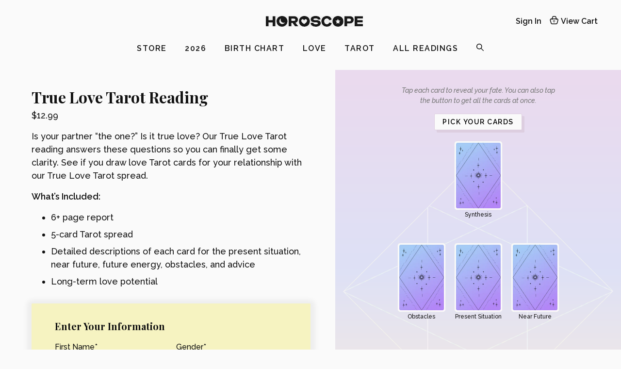

--- FILE ---
content_type: text/css
request_url: https://store.horoscope.com/wp-content/themes/horoscopestore/assets/css/main.min.css?ver=1759762859
body_size: 11469
content:
*{box-sizing:border-box}button,hr,input{overflow:visible}progress,sub,sup{vertical-align:baseline}[type=checkbox],[type=radio],legend{padding:0}html,body{height:100%}html{line-height:1;-webkit-text-size-adjust:100%}body{margin:0;-webkit-font-smoothing:antialiased;-moz-font-smoothing:antialiased;font-smoothing:antialiased;-moz-osx-font-smoothing:grayscale}h1,h2,h3,h4,h5,h6,p{margin:0}hr{box-sizing:content-box;height:0}a{background-color:transparent;text-decoration:none}abbr[title]{border-bottom:none;text-decoration:none}b,strong{font-weight:bolder}small{font-size:80%}sub,sup{font-size:75%;line-height:0;position:relative}sub{bottom:-0.25em}sup{top:-0.5em}mark{background:none}img{border-style:none}form{margin-bottom:0}button,input,optgroup,select,textarea{font-family:inherit;font-size:100%;line-height:1.15;margin:0}button,select{border:0}[type=button],[type=reset],[type=submit],button{-webkit-appearance:button}[type=button]::-moz-focus-inner,[type=reset]::-moz-focus-inner,[type=submit]::-moz-focus-inner,button::-moz-focus-inner{border-style:none;padding:0}[type=button]:-moz-focusring,[type=reset]:-moz-focusring,[type=submit]:-moz-focusring,button:-moz-focusring{outline:ButtonText dotted 1px}fieldset{padding:0.35em 0.75em 0.625em}legend{color:inherit;display:table;max-width:100%;white-space:normal}textarea{overflow:auto}table{border-spacing:0}[type=number]::-webkit-inner-spin-button,[type=number]::-webkit-outer-spin-button{height:auto}[type=search]{-webkit-appearance:textfield;outline-offset:-2px}[type=search]::-webkit-search-decoration{-webkit-appearance:none}::-webkit-file-upload-button{-webkit-appearance:button;font:inherit}details{display:block}summary{display:list-item}[hidden],template{display:none}ul,ol{margin:0}@-webkit-keyframes orb{from{transform:rotate(-90deg)}to{transform:rotate(-450deg)}}@keyframes orb{from{transform:rotate(-90deg)}to{transform:rotate(-450deg)}}@-webkit-keyframes orb2{from{transform:rotate(90deg)}to{transform:rotate(-270deg)}}@keyframes orb2{from{transform:rotate(90deg)}to{transform:rotate(-270deg)}}@-webkit-keyframes pulse{0%{-webkit-box-shadow:0 0 0 0 rgba(246,243,193,0.8)}70%{-webkit-box-shadow:0 0 0 10px rgba(246,243,193,0)}100%{-webkit-box-shadow:0 0 0 0 rgba(246,243,193,0)}}@keyframes pulse{0%{-moz-box-shadow:0 0 0 0 rgba(246,243,193,0.8);box-shadow:0 0 0 0 rgba(246,243,193,0.8)}70%{-moz-box-shadow:0 0 0 10px rgba(246,243,193,0);box-shadow:0 0 0 10px rgba(246,243,193,0)}100%{-moz-box-shadow:0 0 0 0 rgba(246,243,193,0);box-shadow:0 0 0 0 rgba(246,243,193,0)}}@-webkit-keyframes flip-right{0%{-webkit-transform:rotateY(-180deg);transform:rotateY(-180deg)}100%{-webkit-transform:rotateY(0);transform:rotateY(0)}}@keyframes flip-right{0%{-webkit-transform:rotateY(-180deg);transform:rotateY(-180deg)}100%{-webkit-transform:rotateY(0);transform:rotateY(0)}}@keyframes typewriter{0%,
  100%{width:0}20%,
  80%{width:16rem}}.max-width-lg{max-width:1182px;width:100%;margin-left:auto;margin-right:auto;padding-left:1rem;padding-right:1rem}@supports (display: grid){.grid{display:grid;grid-column-gap:1.25rem;grid-template-rows:auto}.grid--right-sidebar{grid-template-columns:2fr 1fr;grid-column-gap:7.375rem}.grid--2{grid-template-columns:repeat(2, 1fr)}.grid--3{grid-template-columns:repeat(3, 1fr)}.grid--4{grid-template-columns:repeat(4, 1fr)}}@media all and (-ms-high-contrast: none), (-ms-high-contrast: active){.grid{-ms-overflow-x:auto}.grid--2>*,.grid--3>*,.grid--4>*,.grid--right-sidebar>*{float:left;padding:0.5rem}.grid--2>*{width:46%}.grid--3>*{width:22%}.grid--4>*{width:22%}.grid--right-sidebar:first-child{width:60%;margin-right:5%}.grid--right-sidebar:last-child{width:30%}}@media only screen and (min-width: 0px) and (max-width: 1024px){.grid--right-sidebar{grid-column-gap:2rem}}@media only screen and (min-width: 0px) and (max-width: 767px){.grid--right-sidebar,.grid--2,.grid--3,.grid--4{grid-template-columns:1fr;width:100%}}body{background:#fafafa;font-family:"Raleway",sans-serif;font-size:1rem;line-height:1.5;color:#111}h1,h2,h3{font-family:"Playfair Display",serif}h1{font-size:2rem}h2{font-size:1.25rem}h3{font-size:1.125rem}h4{text-transform:uppercase;letter-spacing:1.5px}a{color:#111;-moz-transition:all 0.4s ease-in-out;-o-transition:all 0.4s ease-in-out;-webkit-transition:all 0.4s ease-in-out;transition:all 0.4s ease-in-out}a:hover{cursor:pointer;color:#7081f3}a:focus:not(:focus-visible),a:active{border:0;outline:0}hr{border-top:1px #111 solid;margin:1rem 0}img{margin:0 auto;display:block;height:auto;width:100%}.fixed{position:fixed;height:100vh}.flex{display:flex;align-items:center;flex-wrap:wrap}.flex>*:not(:last-child){margin-right:1rem}.flex--between{justify-content:space-between}.flex--end{justify-content:flex-end}.text-center{text-align:center}.main-nav{padding:2rem;font-weight:600}.main-nav .logo{max-width:200px;margin:0 auto}.main-nav .icons,.main-nav .links{width:20%}.main-nav .links{justify-content:flex-end}.store-nav{margin-bottom:2rem;position:relative}.store-nav a{padding:0 1rem;font-weight:600;text-transform:uppercase;letter-spacing:1.5px}@media screen and (max-width: 1024px){.store-nav .search-form-switcher{display:none}}.store-nav .toggle-search-form{position:absolute;left:0;right:0;top:50%;transform:translateY(-50%);padding:0;display:none}.store-nav .toggle-search-form.open{display:block}.store-nav .toggle-search-form .input-group-search{position:relative}.store-nav .toggle-search-form .input-group-search::before{content:'';position:absolute;top:calc(1.275rem + 2px);left:calc(11.5rem - 24px);width:16px;height:15px;background-image:url("data:image/svg+xml,%3Csvg xmlns='http://www.w3.org/2000/svg' width='16' height='15' viewBox='0 0 16 15' fill='none'%3E%3Cpath fill-rule='evenodd' clip-rule='evenodd' d='M5.79685 0C2.59723 0 0 2.56467 0 5.73269C0 8.90086 2.5972 11.4656 5.79685 11.4656C7.16979 11.4656 8.43181 10.9934 9.42535 10.204L13.9913 14.77C14.231 15.0097 14.6195 15.0097 14.8592 14.77C15.0988 14.5304 15.0988 14.1418 14.8592 13.9022L10.3002 9.34325C11.1091 8.35787 11.5941 7.10162 11.5941 5.73269C11.5941 2.56466 8.99665 0 5.79685 0ZM5.79686 1.36367C8.24738 1.36367 10.2304 3.32172 10.2304 5.73273C10.2304 8.1439 8.24741 10.102 5.79686 10.102C3.3465 10.102 1.36364 8.14391 1.36364 5.73273C1.36364 3.3217 3.34652 1.36367 5.79686 1.36367Z' fill='black'/%3E%3C/svg%3E")}.store-nav .toggle-search-form #search-field{padding:1.275rem 10rem 1.275rem 11.5rem;margin-bottom:0;background-color:#E1C9E6;border:0;font-size:16px}.store-nav .toggle-search-form #search-field::-webkit-search-cancel-button{display:none;-webkit-appearance:none}.store-nav .toggle-search-form #search-field::placeholder{color:#000}.store-nav .toggle-search-form .close-search-field{width:15px;height:15px;background:url("data:image/svg+xml,%3Csvg xmlns='http://www.w3.org/2000/svg' width='15' height='15' viewBox='0 0 15 15' fill='none'%3E%3Cpath fill-rule='evenodd' clip-rule='evenodd' d='M7.61918 6.41536L13.0439 0.898979C13.3988 0.53799 13.9792 0.533092 14.3402 0.888039C14.7012 1.24299 14.7061 1.82337 14.3511 2.18437L8.90469 7.72251L14.3511 13.2617C14.6736 13.5897 14.7021 14.1045 14.4138 14.4759L14.3402 14.5581C13.9792 14.913 13.3988 14.9081 13.0439 14.5471L7.61918 9.03048L2.1953 14.5471C1.84035 14.9081 1.25997 14.913 0.89898 14.5581C0.537991 14.2031 0.533093 13.6227 0.888029 13.2617L6.33367 7.72251L0.88804 2.18436C0.565531 1.85636 0.537105 1.34155 0.825336 0.970178L0.89898 0.888039C1.25997 0.533092 1.84035 0.53799 2.1953 0.898981L7.61918 6.41536Z' fill='%23111111'/%3E%3C/svg%3E") no-repeat center right/contain;position:absolute;display:inline-block;top:1.275rem;right:10rem}#ui-id-2.ui-autocomplete{font-family:inherit;box-shadow:0 0 10px #e7e7ef;max-height:66vh;overflow:auto}#ui-id-2.ui-autocomplete .ui-menu-item{border-bottom:1px solid #bbb}#ui-id-2.ui-autocomplete .ui-menu-item-wrapper{padding:1.1rem 10rem;font-family:inherit;font-size:16px;color:#000;font-weight:600}.main-nav .search-form-switcher-mobile{display:none}.main-nav .search-form-switcher-mobile.hidden{display:none}@media screen and (max-width: 1024px){.main-nav .search-form-switcher-mobile{display:block}}@media screen and (max-width: 767px){.main-nav .search-form-switcher-mobile{position:absolute;right:42px}}.toggle-search-form-mobile{display:none;left:0;right:0;top:56px;position:absolute;z-index:100}.toggle-search-form-mobile.open{display:block}.toggle-search-form-mobile .input-group-search{position:relative}.toggle-search-form-mobile .input-group-search::before{content:'';position:absolute;top:calc(1.275rem + 2px);left:calc(1rem - 4px);width:16px;height:15px;background-image:url("data:image/svg+xml,%3Csvg xmlns='http://www.w3.org/2000/svg' width='16' height='15' viewBox='0 0 16 15' fill='none'%3E%3Cpath fill-rule='evenodd' clip-rule='evenodd' d='M5.79685 0C2.59723 0 0 2.56467 0 5.73269C0 8.90086 2.5972 11.4656 5.79685 11.4656C7.16979 11.4656 8.43181 10.9934 9.42535 10.204L13.9913 14.77C14.231 15.0097 14.6195 15.0097 14.8592 14.77C15.0988 14.5304 15.0988 14.1418 14.8592 13.9022L10.3002 9.34325C11.1091 8.35787 11.5941 7.10162 11.5941 5.73269C11.5941 2.56466 8.99665 0 5.79685 0ZM5.79686 1.36367C8.24738 1.36367 10.2304 3.32172 10.2304 5.73273C10.2304 8.1439 8.24741 10.102 5.79686 10.102C3.3465 10.102 1.36364 8.14391 1.36364 5.73273C1.36364 3.3217 3.34652 1.36367 5.79686 1.36367Z' fill='black'/%3E%3C/svg%3E")}.toggle-search-form-mobile #search-field{margin-bottom:0;background-color:#E1C9E6;border:0;font-size:16px;font-weight:600;border-radius:0;color:#000;padding:1.275rem 36px 1.275rem 34px}.toggle-search-form-mobile #search-field::-webkit-search-cancel-button{display:none;-webkit-appearance:none}.toggle-search-form-mobile #search-field::placeholder{font-size:16px;font-weight:600;color:#000}.toggle-search-form-mobile .close-search-field{width:15px;height:15px;background:url("data:image/svg+xml,%3Csvg xmlns='http://www.w3.org/2000/svg' width='15' height='15' viewBox='0 0 15 15' fill='none'%3E%3Cpath fill-rule='evenodd' clip-rule='evenodd' d='M7.61918 6.41536L13.0439 0.898979C13.3988 0.53799 13.9792 0.533092 14.3402 0.888039C14.7012 1.24299 14.7061 1.82337 14.3511 2.18437L8.90469 7.72251L14.3511 13.2617C14.6736 13.5897 14.7021 14.1045 14.4138 14.4759L14.3402 14.5581C13.9792 14.913 13.3988 14.9081 13.0439 14.5471L7.61918 9.03048L2.1953 14.5471C1.84035 14.9081 1.25997 14.913 0.89898 14.5581C0.537991 14.2031 0.533093 13.6227 0.888029 13.2617L6.33367 7.72251L0.88804 2.18436C0.565531 1.85636 0.537105 1.34155 0.825336 0.970178L0.89898 0.888039C1.25997 0.533092 1.84035 0.53799 2.1953 0.898981L7.61918 6.41536Z' fill='%23111111'/%3E%3C/svg%3E") no-repeat center right/contain;position:absolute;display:inline-block;top:1.275rem;right:16px}#ui-id-1.ui-autocomplete{font-family:inherit;box-shadow:0 0 10px #e7e7ef;max-height:63vh;overflow:auto}#ui-id-1.ui-autocomplete .ui-menu-item{border-bottom:1px solid #bbb}#ui-id-1.ui-autocomplete .ui-menu-item-wrapper{padding:1.1rem 16px;font-family:inherit;font-size:16px;color:#000;font-weight:600}footer{background:#e1c9e6;padding:3rem 0}footer small{display:block}.footer-nav{width:70%;display:grid;grid-template-columns:repeat(3, 1fr);grid-gap:1rem;margin:0 auto}.footer-nav a{display:block;margin:0.5rem 0}.footer-nav i{font-size:1.5rem}@media only screen and (min-width: 0px) and (max-width: 1024px){h1{font-size:1.5rem}.store-nav{display:none;justify-content:center;flex-direction:column;width:100vw;height:100vh;background-image:linear-gradient(119deg, #e1c9e6, #dee1f6 51%, #fcecdb 100%);position:fixed;top:0;left:0;z-index:30}.store-nav a{font-size:1.25rem;padding:0.5rem}.store-nav .icon-close{margin-top:3rem;display:block}.footer-nav{padding:1rem;width:100%}.footer-nav a{font-size:0.875rem}}@media only screen and (min-width: 0px) and (max-width: 767px){footer{padding:1rem 0}footer .good-stuff{display:grid;grid-column:1 / 3;grid-template-columns:repeat(2, 1fr);grid-gap:1rem}.footer-inner{flex-direction:column-reverse}.footer-nav{grid-template-columns:repeat(2, 1fr);margin-right:0 !important}.main-nav{padding:1rem}.main-nav .logo{max-width:150px}.main-nav .links,.main-nav .icons{width:auto;margin:0}.main-nav .links *,.main-nav .icons *{margin:0}}@media only screen and (min-width: 768px) and (max-width: 1024px){footer{padding:2rem 0}}@font-face{font-family:'icomoon';src:url("../fonts/icomoon.eot?hz6rf4");src:url("../fonts/icomoon.eot?hz6rf4#iefix") format("embedded-opentype"),url("../fonts/icomoon.ttf?hz6rf4") format("truetype"),url("../fonts/icomoon.woff?hz6rf4") format("woff"),url("../fonts/icomoon.svg?hz6rf4#icomoon") format("svg");font-weight:normal;font-style:normal;font-display:block}[class^="icon-"],[class*=" icon-"]{font-family:'icomoon' !important;speak:never;font-style:normal;font-weight:normal;font-variant:normal;text-transform:none;line-height:1;-webkit-font-smoothing:antialiased;-moz-osx-font-smoothing:grayscale}.icon-exit:before{content:"\e900"}.icon-cart:before{content:"\e901"}.icon-cc:before{content:"\e902"}.icon-close:before{content:"\e903"}.icon-dashboard:before{content:"\e904"}.icon-facebook:before{content:"\e905"}.icon-instagram:before{content:"\e906"}.icon-menu:before{content:"\e907"}.icon-search:before{content:"\e908"}.icon-star-filled:before{content:"\e909"}.icon-twitter:before{content:"\e90a"}.icon-account:before{content:"\e90b"}.icon-right-arrow:before{content:"\e90c"}.icon-youtube:before{content:"\e97f"}@font-face{font-family:'Metrica';src:url("../fonts/Metrica-Bold.eot");src:url("../fonts/Metrica-Bold.eot?#iefix") format("embedded-opentype"),url("../fonts/Metrica-Bold.woff2") format("woff2"),url("../fonts/Metrica-Bold.woff") format("woff"),url("../fonts/Metrica-Bold.ttf") format("truetype"),url("../fonts/Metrica-Bold.svg#Metrica") format("svg")}.metrica{font-family:'Metrica';font-size:3rem;text-transform:uppercase}@media only screen and (min-width: 0px) and (max-width: 767px){.metrica{font-size:2rem;padding:0 1rem}}.woocommerce-error,.woocommerce-message,.woocommerce-info{border-radius:2px;padding:0.5rem 1.5rem;font-size:0.875rem;width:50%;margin:1rem auto}.woocommerce-error a,.woocommerce-message a,.woocommerce-info a{text-decoration:underline}.woocommerce-error{border:1px #de7e7f solid;color:#d45557;-webkit-box-shadow:5px 5px 0 rgba(222,126,127,0.1);-moz-box-shadow:5px 5px 0 rgba(222,126,127,0.1);box-shadow:5px 5px 0 rgba(222,126,127,0.1)}.woocommerce-error a{color:#d45557}.woocommerce-error a:hover{color:#9b2829}.woocommerce-message{border:1px #7ab79a solid;color:#478467;-webkit-box-shadow:5px 5px 0 rgba(122,183,154,0.1);-moz-box-shadow:5px 5px 0 rgba(122,183,154,0.1);box-shadow:5px 5px 0 rgba(122,183,154,0.1);display:flex;justify-content:space-between}.woocommerce-message a{color:#478467}.woocommerce-message a:hover{color:#234233}.woocommerce-info{border:1px #7081f3 solid;color:#4158ef;-webkit-box-shadow:5px 5px 0 rgba(112,129,243,0.1);-moz-box-shadow:5px 5px 0 rgba(112,129,243,0.1);box-shadow:5px 5px 0 rgba(112,129,243,0.1)}.woocommerce-info a{color:#4158ef}.woocommerce-info a:hover{color:#0c1c8b}.account-content .woocommerce-error,.account-content .woocommerce-message,.account-content .woocommerce-info{margin:1rem 0}@media only screen and (min-width: 0px) and (max-width: 767px){.woocommerce-error,.woocommerce-message,.woocommerce-info{width:100%}}@media only screen and (min-width: 768px) and (max-width: 1024px){.woocommerce-error,.woocommerce-message,.woocommerce-info{width:70%;max-width:600px}}.promo{background:#e1c9e6;background:linear-gradient(90deg, #e1c9e6 0%, #f8d8b6 100%);width:100%;text-align:center;font-size:0.875rem;position:relative;padding:0.5rem;line-height:1}.promo p{width:90%}.promo .icon-close{position:absolute;top:.5rem;right:1rem}.feat-header{max-width:500px;margin:2rem auto}.modal-outer{background:rgba(0,0,0,0.6);width:100vw;height:100vh;display:none;position:fixed;top:0;left:0;z-index:10}.modal{width:30%;padding:2rem;background:#fafafa;border-radius:2px;box-shadow:0 2px 10px 10px rgba(17,17,17,0.05);margin-left:-15%;position:absolute;top:20%;left:50%;z-index:20}.modal p{margin-bottom:2rem}.no-scroll{overflow-x:hidden;overflow-y:hidden}.modal-18up{background-color:#000;background-color:rgba(0,0,0,0.6);display:none;height:100%;margin-left:unset;padding-top:100px;width:100%;z-index:1;position:fixed;top:0;left:0}.modal-18up.show{display:block;opacity:1;visibility:visible;z-index:50}.modal-18up .modal-dialog{background-color:#f6f3c1;display:flex;flex-direction:column;justify-content:space-between;height:430px;margin:0 auto;max-width:700px;overflow:auto;padding:50px 40px;width:100%}.modal-18up .modal_title{color:#111110;font-family:"Playfair Display",serif;font-size:28px;margin-bottom:40px;text-align:center}.modal-18up .label{font-weight:600;opacity:0.8}.modal-18up input{background-color:#ffffff;border:1px solid #000000;margin-bottom:60px;padding:20px 25px}.modal-18up input ::placeholder{color:#111;opacity:0.8}.modal-18up input :-ms-input-placeholder{color:#111}.modal-18up input ::-ms-input-placeholder{color:#111}.modal-18up input.error{background-color:#ffffff;border:solid 2px #ee6263;position:relative}.modal-18up input.error:after{content:"Guardian must be 18 years or older. Select a valid birth date";color:#ee6263;-webkit-text-stroke:1px #ee6263;font-family:"Mate", serif;font-size:1rem;font-style:italic;opacity:0.8;position:absolute;left:0;bottom:-24px}.modal-18up .modal-footer{align-self:flex-end}.modal-18up .modal-footer .action-cancel{margin-right:30px}button,.btn{border-radius:2px;text-align:center;display:inline-block;font-weight:600;padding:0.5rem 1rem;font-size:0.875rem;transition:all 0.3s;-webkit-box-shadow:5px 5px 0 #ddcee0;-moz-box-shadow:5px 5px 0 #ddcee0;box-shadow:5px 5px 0 #ddcee0;text-transform:uppercase;letter-spacing:1.5px}button:hover,.btn:hover{-webkit-transform:translate(3px, 3px);transform:translate(3px, 3px);-webkit-box-shadow:2px 2px 0 #ddcee0;-moz-box-shadow:2px 2px 0 #ddcee0;box-shadow:2px 2px 0 #ddcee0;color:#111;cursor:pointer}button--primary,button.single_add_to_cart_button,.btn--primary,.btn.single_add_to_cart_button{background:#dee1f6;background:linear-gradient(90deg, #dee1f6 0%, #e3f6ed 100%)}button--primary:focus:not(:focus-visible),button--primary:active,button.single_add_to_cart_button:focus:not(:focus-visible),button.single_add_to_cart_button:active,.btn--primary:focus:not(:focus-visible),.btn--primary:active,.btn.single_add_to_cart_button:focus:not(:focus-visible),.btn.single_add_to_cart_button:active{border:0;outline:0}button--secondary,.btn--secondary{background:#fafafa;border:1px #ddcee0 solid}button--secondary:focus:not(:focus-visible),button--secondary:active,.btn--secondary:focus:not(:focus-visible),.btn--secondary:active{border-color:#ddcee0;outline:0}button--full,.btn--full{width:100%;padding:0.75rem 1rem}input,select{padding:0.5rem 1rem;border:1px #111 solid;background:#fafafa;border-radius:2px;width:100%;margin-bottom:1rem}input:focus,input:active,select:focus,select:active{border-color:#7081f3;outline:0}select{appearance:none;-webkit-appearance:none;-moz-appearance:none}.select{position:relative}.select_arrow{content:'';display:block;width:0;height:0;border-style:solid;border-width:6px 5px 0 5px;border-color:#111 transparent transparent transparent;position:absolute;top:1rem;right:1rem}form.cart,.form-yellow{background:#f6f3c1;border-radius:2px;padding:2rem 3rem 3rem 3rem}.wcpa_row{display:flex;align-items:center;flex-wrap:nowrap}.wcpa_row>*:not(:last-child){margin-right:1rem}.wcpa_form_item{width:100%}.form-subscribe{width:40%;margin-top:-10rem;box-shadow:1rem 1rem #dee1f6}.form-subscribe p{margin-bottom:1rem}@media only screen and (min-width: 0px) and (max-width: 767px){.form-subscribe{width:90%;padding:1rem 1rem 2rem 1rem;margin:-6rem auto 1rem auto;box-shadow:none}}@media only screen and (min-width: 768px) and (max-width: 1024px){.form-subscribe{padding:1rem 2rem 2rem 2rem;margin-right:2rem}}.outline-box{border:1px #111 solid;border-radius:2px;padding:1.25rem;margin-bottom:1.25rem}.page-main{min-height:60vh}.flip-right{-webkit-animation:flip-right 0.2s cubic-bezier(0.455, 0.03, 0.515, 0.955) both;animation:flip-right 0.5s cubic-bezier(0.455, 0.03, 0.515, 0.955) both}@media only screen and (min-width: 0px) and (max-width: 767px){.page-main{padding-bottom:6rem}}/*! Flickity v2.2.1
https://flickity.metafizzy.co
---------------------------------------------- */.main-gallery:not(.flickity-enabled){display:flex;overflow:hidden}.flickity-enabled{position:relative}.flickity-enabled:focus{outline:none}.flickity-viewport{overflow:hidden;position:relative;height:100%}.flickity-slider{position:absolute;width:100%;height:100%}.flickity-enabled.is-draggable{-webkit-tap-highlight-color:transparent;-webkit-user-select:none;-moz-user-select:none;-ms-user-select:none;user-select:none}.flickity-enabled.is-draggable .flickity-viewport{cursor:move;cursor:-webkit-grab;cursor:grab}.flickity-enabled.is-draggable .flickity-viewport.is-pointer-down{cursor:-webkit-grabbing;cursor:grabbing}.main-gallery{margin-top:20px}.main-gallery .flickity-button{position:absolute;background:linear-gradient(90deg, #fafafa 0%, rgba(250,250,250,0) 100%);box-shadow:none}.main-gallery .flickity-button:disabled{opacity:0.3;cursor:auto;pointer-events:none}.main-gallery .flickity-button-icon{display:none}.main-gallery .flickity-prev-next-button{top:0;width:10vw;height:400px}.main-gallery .flickity-prev-next-button:hover{box-shadow:none;-webkit-transform:none;transform:none}.main-gallery .flickity-prev-next-button.previous{left:0;background-image:linear-gradient(90deg, #fafafa 0%, rgba(250,250,250,0) 100%);cursor:url(../images/left-arrow.webp),w-resize}.main-gallery .flickity-prev-next-button.next{right:0;background-image:linear-gradient(90deg, rgba(250,250,250,0) 0%, #fafafa 100%);cursor:url(../images/right-arrow.webp),e-resize}.gallery-cell{margin:2rem 3rem}.gallery-cell a:hover{color:#111}.gallery-cell img{width:300px;margin-bottom:0.5rem;border-radius:2px;-webkit-transition:all 0.4s;transition:all 0.4s}.gallery-cell img:hover{-webkit-transform:scale(1.05);transform:scale(1.05)}.gallery-cell .woocommerce-Price-amount{font-weight:600;display:block}.gallery-cell .wcsatt-sub-options{display:block;font-size:1rem}.gallery-cell .wcsatt-sub-options .wcsatt-dash{display:block}.gallery-cell .wcsatt-sub-options .woocommerce-Price-amount{display:inline-block}.gallery-cell .btn{margin-top:1rem}@media only screen and (min-width: 0px) and (max-width: 1024px){.gallery-cell{margin:1rem}.gallery-cell h2{font-size:1rem}.gallery-cell img{width:180px}.gallery-cell .woocommerce-Price-amount{font-size:0.875rem}.main-gallery .flickity-prev-next-button{width:8vw;height:300px}}@media only screen and (min-width: 1920px){.main-gallery .flickity-button{display:none}}.landing-section{padding-left:1rem;padding-right:1rem}.landing-section p,.landing-section .woocommerce-product-details__short-description{margin-bottom:1.5rem;font-size:1.125rem}.landing-section .price{font-weight:600;font-size:1.25rem}.birth-chart{margin-top:8rem;justify-content:center}.birth-chart__img{width:45%;max-width:550px;margin-left:3rem;position:relative}.birth-chart__img h4{overflow:hidden;white-space:nowrap;animation:typewriter;display:inline-block;position:absolute;animation-duration:10s;animation-timing-function:steps(20, end);animation-iteration-count:infinite;margin-left:-8rem;bottom:5rem;left:50%;letter-spacing:2px;font-size:0.875rem}.birth-chart__img .bg{width:100%;aspect-ratio:1;background:repeating-linear-gradient(45deg, rgba(177,177,177,0.74), rgba(177,177,177,0.74) 1px, transparent 2px, transparent 6px);position:absolute;top:4rem;left:-4rem;z-index:-1}.birth-chart__description{background:#f9dcdc;padding:2rem 3rem;margin-left:-3rem;width:50%;z-index:1;border-radius:2px}.birth-chart__description .btn{margin-bottom:1rem}.love-compatibility{max-width:1182px;margin:12rem auto 0 auto}.love-compatibility__description{width:42%}.love-compatibility__image{width:500px;position:relative}.love-compatibility__image div,.love-compatibility__image img{top:50%;left:50%;position:absolute;z-index:999}.love-compatibility__image .sun{height:120px;width:120px;margin-top:-60px;margin-left:-60px;background-clip:padding-box;background-position:-28px -103px;background-size:175%}.love-compatibility .faux-path{content:'';border:1px dashed #aaa;height:400px;width:400px;margin-top:-200px;margin-left:-200px;border-radius:50%;z-index:-1}.love-compatibility .sign{border-radius:50%}.love-compatibility .sign:before{height:90px;width:90px;margin-top:-45px;margin-left:-45px;left:50%;border-radius:50%;content:"";position:absolute;box-shadow:0 0 0 rgba(246,243,193,0.8);animation:pulse 2s infinite}.love-compatibility .sign--pisces{border:1px solid #c4c4c4;height:230px;width:230px;margin-top:-115px;margin-left:-115px;-webkit-animation:orb 18s linear infinite;animation:orb 18s linear infinite}.love-compatibility .sign--pisces:before{background:url("../images/pisces.webp") no-repeat;background-size:contain}.love-compatibility .sign--sag{height:400px;width:400px;margin-top:-200px;margin-left:-200px;-webkit-animation:orb2 30s linear infinite;animation:orb2 30s linear infinite}.love-compatibility .sign--sag:before{background:url("../images/sag.webp") no-repeat;background-size:contain}.featured-month{background:linear-gradient(0deg, #e2e5f7 0%, #fafafa);margin-top:10rem}.featured-month img{width:450px;z-index:2;position:relative;-webkit-transition:all 0.4s;transition:all 0.4s}.featured-month img:hover{-webkit-transform:scale(1.05);transform:scale(1.05)}.featured-month__inner{max-width:1182px;margin:0 auto;padding:10rem 0 12rem 0}.featured-month__img{position:relative}.featured-month__img:after{content:'';background:url("../images/circle-wave.webp") no-repeat center center;background-size:contain;width:400px;height:400px;position:absolute;top:-5rem;right:-10rem;z-index:1}.featured-month__description{width:42%}.view-all{padding-bottom:12rem;text-align:center}.view-all h2{margin-bottom:1rem}@media only screen and (min-width: 0px) and (max-width: 1024px){.landing-section p,.landing-section .woocommerce-product-details__short-description{font-size:1rem;margin-bottom:1rem}.birth-chart{margin-top:3rem;padding:0}.birth-chart__img{width:100%;margin:0 !important}.birth-chart__img .bg{display:none}.birth-chart__description{width:90%;max-width:500px;margin:-2rem auto 0 auto;padding:1rem}.birth-chart h4{background:#fafafa;bottom:4rem;padding-left:0.2rem}.love-compatibility__image .sun{width:100px;height:100px;margin-top:-50px;margin-left:-50px}.love-compatibility .sign:before{width:70px;height:70px;margin-top:-35px;margin-left:-35px}.love-compatibility .sign--pisces{width:200px;height:200px;margin-top:-100px;margin-left:-100px}.love-compatibility .sign--sag{width:300px;height:300px;margin-top:-150px;margin-left:-150px}.love-compatibility .faux-path{width:300px;height:300px;margin-top:-150px;margin-left:-150px}}@media only screen and (min-width: 0px) and (max-width: 767px){.feat-header{width:80%}.love-compatibility{margin-top:3rem;padding:0;overflow:hidden}.love-compatibility.flex>*:not(:last-child){margin-right:0}.love-compatibility__description{width:100%;padding:0 1rem;margin-right:0}.love-compatibility__image{width:100%;height:350px;margin:2rem auto 0 auto}.featured-month{margin-top:3rem}.featured-month img{width:80%;margin:0 0 0 auto}.featured-month__inner{flex-direction:column-reverse;padding:0rem 0 3rem 0}.featured-month__img{padding:1rem;margin-top:2rem;width:100%}.featured-month__img:after{width:230px;height:230px;left:1rem;top:-0.5rem}.featured-month__description{width:100%}.view-all{padding-bottom:4rem}}@media only screen and (min-width: 768px) and (max-width: 1024px){.feat-header{width:50%}.love-compatibility{padding:0 2rem;margin-top:6rem;max-width:900px}.love-compatibility__description{width:50%}.love-compatibility__image{width:300px}.featured-month{margin-top:6rem;padding:2rem}.featured-month__inner{padding:6rem 0 8rem 0;max-width:900px}.featured-month__img:after{width:250px;height:250px;top:-2rem;right:-4rem}.featured-month img{max-width:300px}}.woocommerce-product-gallery{position:absolute;width:30%}.product{margin-top:1rem;margin-bottom:8rem;display:flex;justify-content:flex-end}.product:first-child{margin-top:0}.product__img{max-width:475px;margin:0;position:relative}.product__img:after{content:'';background:url("../images/circle-wave.webp") no-repeat center center;background-size:contain;width:400px;height:400px;position:absolute;bottom:-8rem;right:-8rem;z-index:-1}.product__content{width:66%}.product p{font-size:1.125rem;margin-bottom:1rem}.product ul{margin-bottom:1rem;font-size:1.125rem}.product ul li{margin:0.5rem 0}.product .quantity{display:none}.product-tarot{justify-content:space-between}.product-tarot__content{width:50%;padding-top:2rem}.product-tarot__form{margin-top:2rem;margin-right:2rem}.product-tarot__spread{background-image:linear-gradient(180deg, #ebdaee, #dee1f6 51%, #fcecdb 100%);padding:1rem;position:absolute;right:0;width:46vw}.product-tarot__spread i{width:60%;display:block;margin:1rem auto;color:#777;font-size:0.875rem}.tarot-deck{background-size:contain;width:100%;height:600px;max-width:600px;margin:2rem auto}.tarot-deck__default{background:url("../images/circle-wave-peach.webp") no-repeat center center;background-size:96%;position:relative}.tarot-deck__default .card{width:80px;position:absolute}.tarot-deck__default .card:first-child{top:50%;left:0;margin-top:-82px}.tarot-deck__default .card:nth-child(2){bottom:22%;left:5.4rem}.tarot-deck__default .card:nth-child(3){bottom:10%;left:10.8rem}.tarot-deck__default .card:nth-child(4){bottom:0;left:50%;margin-left:-40px}.tarot-deck__default .card:nth-child(5){bottom:10%;right:10.8rem}.tarot-deck__default .card:nth-child(6){bottom:22%;right:5.4rem}.tarot-deck__default .card:nth-child(7){top:50%;margin-top:-82px;right:0}.tarot-deck__default .card:nth-child(8){top:22%;right:5.4rem}.tarot-deck__default .card:nth-child(9){top:10%;right:10.8rem}.tarot-deck__default .card:nth-child(10){top:0;left:50%;margin-left:-40px}.tarot-deck__default .card:nth-child(11){top:10%;left:10.8rem}.tarot-deck__default .card:nth-child(12){top:22%;left:5.4rem}.tarot-deck__default .card:last-child{top:50%;margin-top:-82px;left:50%;margin-left:-40px}.tarot-deck__moon{background:url("../images/circle-moon.webp") no-repeat center center;background-size:96%}.tarot-deck__star{background:url("../images/circle-star.webp") no-repeat center center;background-size:96%;padding:0 10%}.tarot-deck__eye{background:url("../images/circle-eye.webp") no-repeat center center;background-size:96%;padding:0 10%}.tarot-deck__five-card{background:url("../images/diamond-lines.webp") no-repeat center center;background-size:100%;align-items:center;position:relative}.tarot-deck__five-card .card{position:absolute;width:100px}.tarot-deck__five-card .card:first-child{top:50%;left:50%;margin-left:-50px;margin-top:-100px}.tarot-deck__five-card .card:nth-child(2){top:50%;left:20%;margin-top:-100px}.tarot-deck__five-card .card:nth-child(3){top:50%;right:20%;margin-top:-100px}.tarot-deck__five-card .card:nth-child(4){bottom:-10px;left:50%;margin-left:-50px}.tarot-deck__five-card .card:last-child{top:-10px;left:50%;margin-left:-50px}.tarot-deck__twelve-card{height:650px}.tarot-deck__twelve-card .card{width:80%}.tarot-deck__historical{height:650px}.tarot-deck.grid--3,.tarot-deck.grid--4{align-items:center}.tarot-deck .card{-webkit-transition:all 0.2s;transition:all 0.2s;font-size:0.75rem}.tarot-deck .card:hover{-webkit-transform:scale(1.05);transform:scale(1.05);color:#111}.page-numbers{list-style-type:none;padding:0}.page-numbers.current{background:#dee1f6;font-weight:600;width:40px;height:40px;display:flex;align-items:center;justify-content:center;border-radius:2px}.page-numbers li{display:inline-block;padding:0.5rem}form.cart{margin-top:2rem;box-shadow:0 2px 10px 10px rgba(17,17,17,0.05)}form.cart h2{margin-bottom:1rem}form.cart .wcpa_place_components{display:none}.xdsoft_datetimepicker button{box-shadow:none}.testimonial{background:#fafafa;border:2px #f6cca8 solid;border-radius:2px;padding:1rem 2rem;text-align:center;font-style:italic}.testimonial--default{width:80%;margin:-3rem auto 0 auto}.testimonial--tarot{width:100%;margin-top:2rem}.testimonial p{font-size:0.875rem;margin-bottom:0}.testimonial small{font-weight:600}.testimonial button{background:transparent;font-size:1rem;-webkit-box-shadow:none;-moz-box-shadow:none;box-shadow:none;position:absolute;top:50%;margin-top:-17.5px}.testimonial button:hover{color:#f6cca8;-webkit-transform:translate(0px, 0px);transform:translate(0px, 0px);-webkit-box-shadow:none;-moz-box-shadow:none;box-shadow:none}.testimonial button:after{content:'\e90c';font-family:icomoon;font-weight:bold}.testimonial .flickity-prev-next-button.previous{left:-10px;transform:scaleX(-1);-moz-transform:scaleX(-1);-webkit-transform:scaleX(-1);-ms-transform:scaleX(-1)}.testimonial .flickity-prev-next-button.next{right:-10px}.testimonial .flickity-prev-next-button svg{display:none}.testimonial .flickity-viewport{transition:height 0.2s}.testimonial .item{width:100%}.testimonial:not(.flickity-enabled)>.item:not(:first-child){display:none}.related{margin-bottom:8rem}.related h1{margin-bottom:2rem}.wcpa_tooltip{background:#111;border-radius:2px !important;box-shadow:0 2px 5px 2px rgba(17,17,17,0.05);z-index:10;font-size:0.875rem;display:none;padding:0.75rem;width:200px;text-align:left;position:absolute;bottom:16px;z-index:30}.wcpa_tooltip_icon{background:#111;color:#fafafa;display:inline-block;width:12px;height:12px;border-radius:50%;font-size:10px;text-align:center;margin-left:5px;line-height:1.3;font-weight:bold;position:absolute;cursor:pointer}.wcpa_tooltip_icon:hover .wcpa_tooltip{display:block}.bundle_form .bundled_product .details .product_excerpt h2{display:none}.bundle_form .bundled_product .details .product_excerpt ul{display:none}.bundle_form .bundled_product .details .product_excerpt p{overflow:hidden;text-overflow:ellipsis;overflow-wrap:break-word;display:-webkit-box;-webkit-line-clamp:4;-webkit-box-orient:vertical}.bundle_form .bundled_product .details .product_excerpt p:nth-child(n+3){display:none}ul.wcsatt-options-product{padding:0;display:flex}ul.wcsatt-options-product label{display:inline-flex;align-items:center;flex-direction:column}ul.wcsatt-options-product label input{width:20px;height:1.25rem}ul.wcsatt-options-product li{flex:1;padding:1rem;text-align:center;border:2px black dotted}@media only screen and (min-width: 0px) and (max-width: 1024px){.product p,.product ul{font-size:1rem}.product-tarot{margin-top:1rem;flex-direction:column-reverse}.product-tarot__content{width:100%;padding:0}.product-tarot__spread{position:static;width:100vw;margin-bottom:1rem}.product-tarot__spread i{width:100%;margin-top:0}.tarot-deck{width:100%;margin:1rem auto 0 auto}.tarot-deck__five-card{height:500px}.tarot-deck__five-card .card:first-child{margin-top:-80px}.tarot-deck__five-card .card:nth-child(2){left:0;margin-top:-80px}.tarot-deck__five-card .card:nth-child(3){right:0;margin-top:-80px}.tarot-deck__five-card .card:nth-child(4){bottom:0}.tarot-deck__five-card .card:last-child{top:0}.tarot-deck__twelve-card .card{width:100%}.testimonial{font-size:0.875rem}.testimonial--default{width:90%}form.cart{box-shadow:none;padding:2rem}.related{margin-bottom:3rem}.related h1{margin-bottom:1rem}}@media only screen and (min-width: 0px) and (max-width: 767px){form.cart{margin-left:-1rem;margin-right:-1rem}.single-product.woocommerce div.product form.cart .bundle_sells_title{padding-bottom:1rem}.single-product.woocommerce div.product form.cart div.bundled_product_summary .bundled_product_images{width:30%}.single-product.woocommerce div.product form.cart div.bundled_product_summary .details{padding-left:1rem}.product{margin-top:0;margin-bottom:2rem}.product__img{margin:0 auto}.product__img:after{display:none}.product__content{width:100%;padding:1rem 0}.tarot-deck{max-width:350px;height:auto}.tarot-deck__default{display:flex;justify-content:space-around;align-items:center;flex-flow:wrap;height:auto}.tarot-deck__default .card{width:30%;position:static;margin-top:0.5rem}.tarot-deck__default .card:first-child{margin-top:0.5rem}.tarot-deck__default .card:nth-child(4){margin-left:0}.tarot-deck__default .card:nth-child(7){margin-top:0.5rem}.tarot-deck__default .card:nth-child(10){margin-left:0}.tarot-deck__default .card:last-child{margin-top:0.5rem;margin-left:0}.tarot-deck__eye{padding:0}.tarot-deck__five-card{height:500px}.tarot-deck__historical{height:700px}.tarot-deck__twelve-card{max-width:75%}.tarot-deck.grid--3{grid-template-columns:repeat(3, 1fr)}.tarot-deck.grid--4{grid-template-columns:repeat(3, 1fr)}.woocommerce-product-gallery{position:static;width:100%}.testimonial--default{width:100%;margin-top:2rem}}@media only screen and (min-width: 768px) and (max-width: 1024px){.product{margin-bottom:4rem}.product__img{max-width:250px}.product__img:after{width:200px;height:200px;bottom:-4rem;right:-4rem}.product__content{width:60%}.tarot-deck{max-width:530px;height:530px}.tarot-deck__default .card{width:70px}.tarot-deck__default .card:first-child{top:50%;margin-top:-74px}.tarot-deck__default .card:nth-child(2){bottom:20%;left:4.6rem}.tarot-deck__default .card:nth-child(3){bottom:9%;left:9.5rem}.tarot-deck__default .card:nth-child(4){left:50%;margin-left:-35px}.tarot-deck__default .card:nth-child(5){bottom:9%;right:9.5rem}.tarot-deck__default .card:nth-child(6){bottom:20%;right:4.6rem}.tarot-deck__default .card:nth-child(7){top:50%;margin-top:-74px}.tarot-deck__default .card:nth-child(8){top:20%;right:4.6rem}.tarot-deck__default .card:nth-child(9){top:9%;right:9.5rem}.tarot-deck__default .card:nth-child(10){left:50%;margin-left:-35px}.tarot-deck__default .card:nth-child(11){top:9%;left:9.5rem}.tarot-deck__default .card:nth-child(12){top:20%;left:4.6rem}.tarot-deck__default .card:last-child{top:50%;margin-top:-74px;left:50%;margin-left:-35px}.tarot-deck__twelve-card{height:620px}}@media only screen and (min-width: 1025px) and (max-width: 1200px){.product-tarot__content{width:35%}.product-tarot__spread{width:60vw}}.wcpa_tooltip_icon{background:transparent}@media screen and (min-width: 2000px){.woocommerce-product-gallery{width:auto;left:calc(50% - 1182px / 2);transform:translateX(-100%)}.product{justify-content:center}}.woocommerce-cart-form__contents{margin-top:2rem;margin-bottom:6rem;border-top:1px #111 solid;width:100%}.woocommerce-cart-form__contents tr{vertical-align:top}.woocommerce-cart-form__contents td{border-bottom:1px #111 solid;padding:1rem 0}.woocommerce-cart-form__contents .coupon{display:none;padding-top:1rem}.woocommerce-cart-form__contents .coupon input{width:30%}.woocommerce-cart-form__contents .cart-coupon td{border-bottom:0}.woocommerce-cart-form__contents .product-name a{margin:0 1rem}.woocommerce-cart-form__contents .variation{font-size:0.875rem;margin:0}.woocommerce-cart-form__contents .variation dt{display:none !important}.woocommerce-cart-form__contents .variation dd{margin-left:1rem}.cart-collaterals{margin-top:2rem}.wcsatt-options.overrides_exist{display:none}.variation-BirthLocation a{display:none}.cart_totals table{width:100%}.cart_totals table th{text-align:left}.cart_totals table td{text-align:right}.cart_totals table .order-total{font-size:1.25rem}.cart-empty,.return-to-shop{text-align:center}.return-to-shop:after{content:'\e90c';font-family:icomoon;font-weight:600;font-size:60%}.return-to-shop a{text-decoration:underline}.cart-customlocation{position:relative}.cart-customlocation .icon-cart{font-size:1.25rem}.cart-customlocation .item-count{font-size:0.5rem;position:absolute;top:5.4px;left:8px}.popup-cart{width:375px;background:#fff;box-shadow:0 2px 10px 10px rgba(17,17,17,0.05);border:1px solid #e1e1e1;border-radius:5px;padding:1rem;font-size:0.875rem;display:none;position:absolute;top:6rem;right:0;z-index:5}.popup-cart img{width:60px;margin-right:1rem}.popup-cart .woocommerce-mini-cart-item{padding:0.5rem 0;border-top:1px #111 solid}.popup-cart .woocommerce-mini-cart-item .variation{display:none}.popup-cart .woocommerce-mini-cart{margin-top:1rem}.popup-cart .mini-cart-price{margin-left:auto}.woocommerce-mini-cart__total{border-top:1px #111 solid;padding:1rem 0;font-size:1.125rem}.woocommerce-mini-cart__buttons{border-top:1px #111 solid;text-align:center;padding-top:1rem;display:flex;flex-direction:column-reverse}.woocommerce-mini-cart__buttons a:first-child{text-decoration:underline}.woocommerce-mini-cart__buttons a:last-child{border-radius:2px;text-transform:uppercase;text-align:center;letter-spacing:1.5px;font-weight:600;display:inline-block;background:#dee1f6;background:linear-gradient(90deg, #dee1f6 0%, #e3f6ed 100%);padding:0.5rem 1rem;font-size:0.875rem;transition:all 0.3s;-webkit-box-shadow:5px 5px 0 #ddcee0;-moz-box-shadow:5px 5px 0 #ddcee0;box-shadow:5px 5px 0 #ddcee0}.woocommerce-mini-cart__buttons a:last-child:hover{color:#111;-webkit-transform:translate(3px, 3px);transform:translate(3px, 3px);-webkit-box-shadow:2px 2px 0 #ddcee0;-moz-box-shadow:2px 2px 0 #ddcee0;box-shadow:2px 2px 0 #ddcee0}.woocommerce-mini-cart__buttons .checkout{margin:0 0 1rem 0}@media only screen and (min-width: 0px) and (max-width: 767px){.woocommerce-cart-form__contents{margin:1rem 0}.woocommerce-cart-form__contents .coupon input{width:50%}.popup-cart{width:100%}}.checkout{margin-bottom:3rem}.woocommerce-form-coupon-toggle{display:none}.woocommerce-cart-form__contents{margin-bottom:3rem}.select2-container .select2-selection--single{padding:0.75rem 1rem;border:1px #111 solid;background:#fafafa;border-radius:2px;width:100%;margin-bottom:1rem;height:auto}.select2-container--default .select2-selection--single .select2-selection__rendered{line-height:1;padding:0}.select2-container--default .select2-selection--single .select2-selection__arrow{top:0.5rem;right:0.75rem}.select2-container--default .select2-selection--single .select2-selection__arrow b{border-color:#111 transparent transparent transparent}.select2-dropdown{border-color:#111;margin-top:-1rem;padding:0.75rem}.select2-container--default .select2-search--dropdown .select2-search__field{border-color:#111;padding:0.75rem 1rem;margin-bottom:0.5rem}.select2-search--dropdown{padding:0}.select2-container--default .select2-results__option--highlighted[aria-selected],.select2-container--default .select2-results__option--highlighted[data-selected]{background-color:#7081f3}.select2-container--default .select2-results__option[data-selected=true]{background-color:#dee1f6}.woocommerce-checkout-review-order-table{width:100%;margin-top:2rem;border:1px solid #111;border-radius:4px;padding:10px}@media only screen and (min-width: 0px) and (max-width: 767px){.woocommerce-checkout-review-order-table{border:0;border-radius:4px;padding:0;margin-top:0}}.woocommerce-checkout-review-order-table .order-total-brief{line-height:1.78;letter-spacing:0.46px;color:#000;display:flex;justify-content:space-between;border-bottom:1px solid #545454;margin-bottom:20px;padding-bottom:10px}.woocommerce-checkout-review-order-table .order-total-brief .chevron{width:24px;height:24px;position:relative;display:flex;margin-left:14px}.woocommerce-checkout-review-order-table .order-total-brief .chevron::after{content:'';position:absolute;width:8px;height:8px;border-right:1px solid #000;border-bottom:1px solid #000;left:6px;transition:0.2s ease;top:7px;transform:rotate(45deg)}.woocommerce-checkout-review-order-table .order-total-brief .value{flex:1;text-align:right;font-weight:500}.woocommerce-checkout-review-order-table .order-total-brief.open{margin-bottom:0}.woocommerce-checkout-review-order-table .order-total-brief.open .chevron:after{top:12px;transform:rotate(-135deg)}.woocommerce-checkout-review-order-table td:first-child{text-align:left}.woocommerce-checkout-review-order-table td:last-child{text-align:right}.woocommerce-checkout-review-order-table th{text-align:left}.woocommerce-checkout-review-order-table .order-total{font-size:1.125rem}.woocommerce-checkout-review-order-table .variation{display:none}.woocommerce-checkout-review-order-table .wcpa_cart_meta{display:none}.woocommerce-billing-fields{margin-top:2rem;padding-top:1rem;border-top:1px #111 solid}.woocommerce-billing-fields h3{margin-bottom:0.5rem;margin-top:0.5rem;display:block;width:100%}.woocommerce-checkout-payment h3{margin-bottom:0.375rem;margin-top:0;float:left;margin-right:1.5rem}.woocommerce-checkout-payment .payment_cards,.woocommerce-checkout-payment .payment_box{margin-left:0;clear:both;margin-top:1.41575em}.woocommerce-checkout-payment .payment_cards img,.woocommerce-checkout-payment .payment_box img{width:30px;margin:0 0.2rem 0.5rem 0.2rem !important}.woocommerce-checkout-payment .wc_payment_methods{padding-left:0}.woocommerce-checkout-payment .wc_payment_method{margin:0 0 1.25rem 0;font-family:"Raleway",sans-serif;font-size:14px;line-height:1.79;letter-spacing:normal;color:#111}.woocommerce-checkout-payment .wc_payment_method .input-radio{clip:rect(1px, 1px, 1px, 1px);clip-path:inset(50%);border:0;width:1px;height:1px;margin:-1px;padding:0;position:absolute;overflow:hidden;word-wrap:normal !important}.woocommerce-checkout-payment .wc_payment_method>label{margin:0;font-size:1rem;font-weight:500;letter-spacing:1px;position:relative;height:48px;padding:0;display:flex;align-items:center;justify-content:center;border-radius:8px;cursor:pointer}.woocommerce-checkout-payment .wc_payment_method fieldset{padding:0;border:0;margin:0}.woocommerce-checkout-payment .payment_method_paypal input:checked+label{border:3px solid #6F41A8}.woocommerce-checkout-payment .payment_method_paypal label{position:relative;background-color:#F9CF78}.woocommerce-checkout-payment .payment_method_paypal label::after{content:'';position:absolute;top:50%;left:50%;transform:translate(-50%, -50%);background:url("../images/paypal.svg") no-repeat center/contain;max-height:38px;height:38px;width:80px}.woocommerce-checkout-payment .payment_method_amazon_payments_advanced input:checked+label{border:3px solid #6F41A8}.woocommerce-checkout-payment .payment_method_amazon_payments_advanced label{position:relative;background-color:#F9CF78}.woocommerce-checkout-payment .payment_method_amazon_payments_advanced label::after{content:'';position:absolute;top:calc(50% + 4px);left:50%;transform:translate(-50%, -50%);background:url("../images/amazon-pay.svg") no-repeat center/contain;max-height:38px;height:38px;width:80px}.woocommerce-checkout-payment .payment_method_vantiv_credit_card>input:checked+label,.woocommerce-checkout-payment .payment_method_stripe>input:checked+label,.woocommerce-checkout-payment .payment_method_wc_checkout_com_cards>input:checked+label{border:3px solid #6F41A8}.woocommerce-checkout-payment .payment_method_vantiv_credit_card>input:checked+label::after,.woocommerce-checkout-payment .payment_method_stripe>input:checked+label::after,.woocommerce-checkout-payment .payment_method_wc_checkout_com_cards>input:checked+label::after{transform-origin:top left;transform:rotate(180deg) translate(-50%, -50%)}.woocommerce-checkout-payment .payment_method_vantiv_credit_card>label,.woocommerce-checkout-payment .payment_method_stripe>label,.woocommerce-checkout-payment .payment_method_wc_checkout_com_cards>label{position:relative;background-color:#fff;border:1px solid #111}.woocommerce-checkout-payment .payment_method_vantiv_credit_card>label::after,.woocommerce-checkout-payment .payment_method_stripe>label::after,.woocommerce-checkout-payment .payment_method_wc_checkout_com_cards>label::after{content:'';position:absolute;top:50%;left:calc(50% + 100px);transform:translate(-50%, -50%);background:url("../images/caret.svg") no-repeat center/contain;max-height:6px;height:6px;width:9px}.woocommerce-checkout-payment .payment_method_wc_checkout_com_cards>label::after{left:calc(50% + 150px)}.woocommerce-SavedPaymentMethods{list-style-type:none;padding:1rem 0}.wc-payment-form{border:0;padding:0}.wc-stripe-elements-field,.wc-stripe-iban-element-field{border:1px #111 solid;padding:0.5rem 1rem;background:#fafafa;margin:0 0 1rem 0}.stripe-icon{width:30px;margin:0 0.2rem 0.5rem 0.2rem !important}.place-order{margin-top:1rem;padding-top:1rem;border-top:1px #111 solid}.woocommerce-order-details{width:50%}.woocommerce-order-received .woocommerce-order-details{margin:1rem auto 8rem auto}.view-report{font-size:0.875rem;display:block;margin-bottom:0.5rem}.view-report i{font-size:0.5rem}.woocommerce-table--order-details{margin:0 auto 1rem auto;width:100%;border-top:1px #111 solid;border-bottom:1px #111 solid;padding:1rem}.woocommerce-table--order-details td:first-child{text-align:left}.woocommerce-table--order-details td:last-child{text-align:right}.woocommerce-table--order-details th{text-align:left}.woocommerce-table--order-details tfoot tr{font-weight:600}.woocommerce-table--order-details tfoot tr:last-child{font-size:1.125rem}.woocommerce-table--order-details tfoot tr th,.woocommerce-table--order-details tfoot tr td{padding:0.5rem 0}.woocommerce-table--order-details .wc-item-meta{display:none}.order-again{margin-bottom:1rem}.terms-and-conditions{font-size:80%;margin-top:1rem}.terms-and-conditions a{text-decoration:underline}@media only screen and (min-width: 0px) and (max-width: 767px){.checkout{margin-bottom:1rem}.woocommerce-billing-fields{margin-top:0}.woocommerce-billing-fields:before{font-size:1rem;width:30px;height:30px}.woocommerce-billing-fields h3{margin-top:0}.woocommerce-checkout-payment{margin-top:1rem}.woocommerce-checkout-payment:before{font-size:1rem;width:30px;height:30px}.woocommerce-checkout-payment h3{margin-top:0}.place-order{margin-bottom:2rem}.place-order input,.place-order select{margin-bottom:0}.woocommerce-order-details{width:100%;margin:1rem auto 3rem auto}}#order_review{margin-top:2rem}#order_review .shop_table td,#order_review .shop_table th{padding:12px 16px}@media only screen and (min-width: 0px) and (max-width: 767px){#order_review .shop_table td,#order_review .shop_table th{padding:12px 0 0}}#order_review .shop_table{text-align:left;display:flex;flex-direction:column;margin:0 auto 24px}@media only screen and (min-width: 0px) and (max-width: 767px){#order_review .shop_table{display:none}}#order_review .shop_table tr{display:flex;justify-content:space-between}#order_review #payment li label{font-weight:700;margin-bottom:10px;display:inline-block;padding-left:6px;vertical-align:bottom}.woocommerce-checkout-grid{display:grid;grid-template-columns:repeat(2, 1fr);grid-column-gap:2rem}@media only screen and (min-width: 0px) and (max-width: 767px){.woocommerce-checkout-grid{display:flex;flex-direction:column}}#place_order{background:linear-gradient(270deg, #E3F6ED 0%, #DEE1F6 100%);width:100%}@media only screen and (min-width: 0px) and (max-width: 767px){#order_review .order-total-brief.open+.shop_table{display:flex;flex-direction:column;border-bottom:1px solid #545454;padding-bottom:12px}}@media only screen and (min-width: 0px) and (max-width: 767px){.woocommerce-additional-fields{display:none}}@media only screen and (min-width: 0px) and (max-width: 767px){.automatewoo-optin.form-row{font-size:80%;margin-bottom:20px}}#wc-stripe-payment-request-wrapper{grid-column:1 / -1}@media only screen and (min-width: 0px) and (max-width: 767px){#wc-stripe-payment-request-wrapper{padding-top:0 !important;margin-bottom:1.25rem}}#wc-stripe-payment-request-wrapper #wc-stripe-payment-request-button{width:500px;max-width:100%;margin:0 auto;border-radius:4px;border:1px solid}#wc-stripe-payment-request-button-separator{grid-column:1 / -1}.express-checkout-title{margin-bottom:20px}@media only screen and (min-width: 0px) and (max-width: 767px){.woocommerce-checkout .page-main{padding-bottom:0}}@media only screen and (min-width: 0px) and (max-width: 767px){.woocommerce-cart .page-main{padding-bottom:3rem}}.tri-gradient{background-image:linear-gradient(119deg, #e1c9e6, #dee1f6 51%, #fcecdb 100%);height:inherit}.tri-gradient header{background:#fafafa}.tri-gradient .store-nav{padding-bottom:2rem}.white-box{border-radius:2px;box-shadow:0 2px 10px 10px rgba(17,17,17,0.05);border:solid 1px #e1e1e1;background-color:#fafafa;padding:2rem;width:50%;margin:2rem auto}.white-box .btn{display:block;margin:0 auto 1rem auto}.woocommerce-form__input-checkbox{width:auto;margin-right:0.5rem}.lost_password{text-decoration:underline}.lost_reset_password{max-width:400px;margin:0 auto;padding:32px 16px 24px}.lost_reset_password .form-row--submit{text-align:center}@media only screen and (min-width: 0px) and (max-width: 1024px){.white-box{width:100%;margin:1rem auto}.tri-gradient header{margin-bottom:1rem}}.account-sidebar{width:300px;height:100%;padding:2rem;position:fixed;top:0;left:0;z-index:2}.account-sidebar nav{margin-top:6rem;text-transform:capitalize}.account-sidebar nav a{color:#6a6a6a;display:block;padding:0.5rem 0}.account-sidebar nav a:before{font-family:icomoon;margin-right:0.5rem;font-weight:500}.account-sidebar nav a:hover{color:#111}.account-sidebar nav a.is-active{color:#111;font-weight:600}.account-sidebar .logo{max-width:170px}.woocommerce-MyAccount-navigation-link--dashboard:before{content:'\e904'}.woocommerce-MyAccount-navigation-link--orders:before{content:'\e901'}.woocommerce-MyAccount-navigation-link--payment-methods:before{content:'\e902'}.woocommerce-MyAccount-navigation-link--edit-account:before{content:'\e90b'}.woocommerce-MyAccount-navigation-link--customer-logout:before{content:'\e900'}.woocommerce-MyAccount-navigation-link--downloads,.woocommerce-MyAccount-navigation-link--edit-address{display:none !important}.account-main-container{padding-left:300px}.account-top-bar{padding:1.5rem 1rem 1.5rem 332px;background:#fff;width:100%;position:fixed;top:0;right:0;z-index:1}.account-top-bar input{border:0;width:80%;margin:0;background:#fff}.account-content{padding:9rem 2rem}.account-content p{margin-bottom:1rem}.account-dashboard{width:50%;margin:0 auto}.account-dashboard img{width:70%;margin-top:3rem}@media only screen and (min-width: 0px) and (max-width: 1024px){.account-sidebar{height:3.5rem;width:100%;padding:1rem}.account-top-bar{position:static;text-align:center;padding:1rem}.account-top-bar h4{margin-right:auto}.account-main-container{padding-top:3.5rem;padding-left:0}.account-content{padding:1rem}}.woocommerce-orders-table,.woocommerce-MyAccount-paymentMethods{border-collapse:separate;border-spacing:0 0.5rem;margin-bottom:1rem}.woocommerce-orders-table tr,.woocommerce-MyAccount-paymentMethods tr{box-shadow:0 2px 5px 2px rgba(17,17,17,0.05);background:#fff}.woocommerce-orders-table th,.woocommerce-orders-table td,.woocommerce-MyAccount-paymentMethods th,.woocommerce-MyAccount-paymentMethods td{padding:0.75rem 1.25rem;text-align:left}.woocommerce-orders-table .view,.woocommerce-orders-table .delete,.woocommerce-MyAccount-paymentMethods .view,.woocommerce-MyAccount-paymentMethods .delete{text-decoration:underline}.woocommerce-EditAccountForm{width:50%}.woocommerce-EditAccountForm h2{margin-bottom:0.5rem}.woocommerce-PaymentMethod{width:50%}.woocommerce-PaymentMethod input[type='radio']{width:auto;margin-bottom:0}.woocommerce-PaymentMethod p{margin-top:1rem}.woocommerce-PaymentMethod .stripe-icon{margin-bottom:0 !important}.woocommerce-PaymentMethod .wc-stripe-elements-field,.woocommerce-PaymentMethod .wc-stripe-iban-element-field{border:1px #111 solid;padding:0.5rem 1rem;background:#fafafa;margin:0 0 1rem 0}.status{font-weight:600;font-size:0.875rem}.status--blue{color:#7081f3}.status--green{color:#7ab79a}.status--red{color:#de7e7f}.status--black{color:#919191}@media only screen and (min-width: 0px) and (max-width: 1024px){.account-sidebar nav{display:none;justify-content:center;flex-direction:column;width:100vw;height:100vh;background-image:linear-gradient(119deg, #e1c9e6, #dee1f6 51%, #fcecdb 100%);margin-top:0;position:fixed;top:0;left:0;z-index:30}.account-sidebar nav a{font-size:1.25rem;padding:0.5rem;text-align:center}.account-sidebar nav .icon-close{margin-top:3rem;display:block}.account-top-bar{background:transparent;padding:0;margin-top:2rem}.woocommerce-EditAccountForm{width:100%}}@media only screen and (min-width: 0px) and (max-width: 767px){.account-dashboard{width:90%}.account-dashboard img{margin-top:2rem}.woocommerce-orders-table,.woocommerce-MyAccount-paymentMethods{border-spacing:0 1rem}.my_account_orders{width:100%}.my_account_orders thead{display:none}.my_account_orders td{display:grid;grid-template-columns:1fr 2fr;grid-column-gap:1rem}.my_account_orders td:before{font-weight:600}.woocommerce-orders-table__cell-order-number:before{content:'Order # '}.woocommerce-orders-table__cell-order-date:before{content:'Date '}.woocommerce-orders-table__cell-order-status:before{content:'Status ';font-size:1rem}.woocommerce-orders-table__cell-order-total:before{content:''}.woocommerce-orders-table__cell-order-total:before{content:'Total '}.woocommerce-orders-table__cell-order-actions:before{content:'Actions '}}.change-payment{max-width:600px;margin:0 auto;padding-left:0}.page-template-template-myaccount .main-nav{padding-top:4rem}.woocommerce-breadcrumb{display:none}.woocommerce-LoopProduct-link{display:block}.thumbnail-list{margin-bottom:8rem}.thumbnail-list__item{width:80%;margin:0 auto 3rem auto}.thumbnail-list__item a:hover{color:#111}.thumbnail-list__item img{margin-bottom:0.5rem;border-radius:2px;-webkit-transition:all 0.4s;transition:all 0.4s}.thumbnail-list__item img:hover{-webkit-transform:scale(1.05);transform:scale(1.05)}.thumbnail-list h1{margin-bottom:2rem}.thumbnail-list .btn{display:inline-block;margin-top:0.5rem}@media only screen and (min-width: 0px) and (max-width: 1024px){.thumbnail-list{margin-bottom:3rem}}.show-s,.show-m{display:none}@media only screen and (min-width: 0px) and (max-width: 767px){.hide-s{display:none}.show-s{display:block}}@media only screen and (min-width: 768px) and (max-width: 1024px){.hide-m{display:none}.show-m{display:block}}


--- FILE ---
content_type: text/javascript
request_url: https://store.horoscope.com/wp-content/themes/horoscopestore/assets/js/base.js?ver=1759762859
body_size: 254
content:
jQuery(document).ready(function($) {
  if ( $('.main-gallery')[0] ) {
    $('.main-gallery').flickity({
      // options
      cellAlign: 'center',
      contain: true,
      pageDots: false,
      wrapAround: true
    });
  }

  if ( $('.testimonial')[0] ) {
    $('.testimonial').flickity({
      // options
      cellAlign: 'center',
      draggable: false,
      contain: true,
      pageDots: false,
      wrapAround: true,
      adaptiveHeight: true,
      autoPlay: 10000
    });
  }

  $('.js-promo-close').click(function() {
    $('.promo').slideUp('fast');
  });

  $('.js-coupon-trigger').click(function() {
    $('.coupon').slideToggle('fast');
  });

  //Menu
  $('.js-menu-open').click(function() {
    $('.store-nav').css('display', 'flex');
    $('.account-sidebar nav').css('display', 'flex');
    $('body').addClass('fixed');
  });

  $('.js-menu-close').click(function() {
    $('.store-nav').fadeOut('fast');
    $('.account-sidebar nav').fadeOut('fast');
    $('body').removeClass('fixed');
  });

  //Interactive tarot cards
  $('.js-flip-card').click(function(){
    $(this).find('img').addClass('flip-right');
  });
});


function toggle_div(classId) {
  var el = document.getElementById(classId);
  if (el.style.display === "block") {
    el.style.display = "none";
  } else {
    el.style.display = "block";
  }
}


--- FILE ---
content_type: text/javascript
request_url: https://store.horoscope.com/wp-content/themes/horoscopestore/assets/js/required.js?ver=1759762859
body_size: 457
content:
jQuery(document).ready(function($) {
    $('#nav_logout').click(function() {
        $(this).removeAttr('href');
        $('.modal-outer').fadeIn('fast');
        $('body').addClass('fixed');
    });

    $('.js-close-modal, .modal-outer').click(function() {
        $('.modal-outer').fadeOut('fast');
        $('body').removeClass('fixed');
    });

    $('.store-nav .search-form-switcher').click(function() {
        $('.toggle-search-form').addClass('open');
    });

    $('.store-nav .close-search-field').click(function() {
        $('.toggle-search-form').removeClass('open');
        $(this).siblings('.search-field').val('');
    });

    $('.main-nav .search-form-switcher-mobile').click(function() {
        $('.toggle-search-form-mobile').addClass('open');
        $(this).addClass('hidden')
    });

    $('.main-nav .close-search-field').click(function() {
        $('.toggle-search-form-mobile').removeClass('open');
        $('.main-nav .search-form-switcher-mobile').removeClass('hidden');
        $(this).siblings('.search-field').val('');
    });

    $('.js-cart-trigger').click(function() {
        $('.popup-cart').slideToggle('fast');
    });

    $('.search-field').autocomplete({
        source: function(request, response) {
            $.ajax({
                dataType: 'json',
                url: horoscopeData.ajaxUrl,
                data: {
                    action: 'search_autocomplete',
                    security: horoscopeData.nonce,
                    search: request.term,
                },
                success: function(data) {
                    response(data);
                }
            });
        },
        select: function(event, ui) {
            if ( ui.item.hasOwnProperty('link') ) {
                window.location.href = ui.item.link;
            } else {
                event.preventDefault();
            }
        },
        minLength: 2,
    });

    // Disable submit for search form
    $('.search-form').on('submit', function (e) {
        e.preventDefault();
    })

    if ($('.woocommerce-cart')) {
        const $expressTitle = $('.express-checkout-title');
        const $stripeBtn = $('#wc-stripe-payment-request-button .__PrivateStripeElement');

        if ($stripeBtn.length === 0) {
            $expressTitle.hide();
        }
    }
});

--- FILE ---
content_type: text/javascript
request_url: https://store.horoscope.com/wp-content/themes/horoscopestore/assets/js/tarot.js?ver=1.1
body_size: 189
content:
function selectMajorArcana(numResults) {
    return getCards(1, 22, numResults);
}

function selectMajorArcanaWithReverse(numResults) {
    return getCards(1, 44, numResults);
}

function selectTarotOfAngels(numResults) {
    let cards = new Array();
    let resultCount = 1;
    let card;
    while (resultCount <= numResults) {
        card = (resultCount < numResults)
            ? getRandomInt(1, 44)
            : getRandomInt(1, 36);
        if (!cards.includes(card)) {
            cards.push(card);
            resultCount++;
        }
    }
    return cards;
}

function getCards(min, max, numResults) {
    let cards = new Array();
    let resultCount = 0;
    let card;
    while (resultCount < numResults) {
        card = getRandomInt(min, max);
        if (!cards.includes(card) && !(card > 22 && cards.includes(card - 22))) {
            cards.push(card);
            resultCount++;
        }
    }
    return cards;
}

function getRandomInt(min, max) {
    min = Math.ceil(min);
    max = Math.floor(max);
    return Math.floor(Math.random() * (max - min)) + min;
}

function addIdForCardInput() {
    let cardInput = document.querySelector( '[name="cards"]' );
    cardInput.setAttribute( 'id', 'cards' );
}

document.addEventListener( 'DOMContentLoaded', addIdForCardInput, { 'capture': true } );